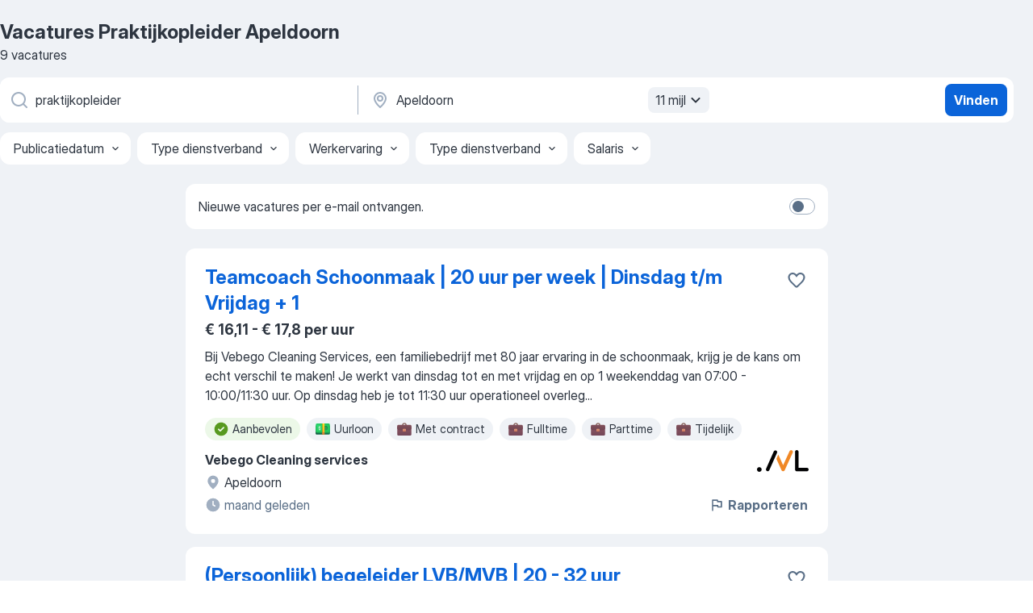

--- FILE ---
content_type: application/javascript; charset=UTF-8
request_url: https://nl.jooble.org/cdn-cgi/challenge-platform/h/b/scripts/jsd/d251aa49a8a3/main.js?
body_size: 7897
content:
window._cf_chl_opt={AKGCx8:'b'};~function(K6,Yc,YN,YV,YO,Ys,YU,YL,YE,K1){K6=m,function(z,Y,Kb,K5,K,J){for(Kb={z:496,Y:552,K:474,J:484,v:420,C:483,X:535,d:548,h:530,H:446},K5=m,K=z();!![];)try{if(J=-parseInt(K5(Kb.z))/1+-parseInt(K5(Kb.Y))/2+-parseInt(K5(Kb.K))/3*(parseInt(K5(Kb.J))/4)+parseInt(K5(Kb.v))/5*(parseInt(K5(Kb.C))/6)+parseInt(K5(Kb.X))/7*(parseInt(K5(Kb.d))/8)+parseInt(K5(Kb.h))/9+parseInt(K5(Kb.H))/10,J===Y)break;else K.push(K.shift())}catch(v){K.push(K.shift())}}(G,639190),Yc=this||self,YN=Yc[K6(531)],YV=function(Jp,Jd,JX,JC,Jv,K7,Y,K,J,C){return Jp={z:419,Y:433,K:405,J:510,v:437,C:349,X:501,d:415,h:452},Jd={z:338,Y:427,K:361,J:362,v:436,C:478,X:366,d:450,h:436,H:482,P:536,F:501,D:376,Z:533,i:427,n:377,e:544,Q:473,x:544,j:343,I:461,M:368,o:346,y:380,b:503,c:456,N:482,V:468,O:426,s:427},JX={z:442,Y:370},JC={z:499},Jv={z:442,Y:370,K:456,J:395,v:528,C:556,X:431,d:395,h:528,H:499,P:507,F:343,D:482,Z:404,i:482,n:421,e:437,Q:372,x:432,j:537,I:503,M:481,o:500,y:409,b:557,c:339,N:475,V:492,O:464,s:385,g:554,W:367,T:367,U:493,L:447,S:451,E:500,B:525,f:513,a:398,A:465,R:538,l:549,k:337,G0:452,G1:499,G2:460,G3:412,G4:343,G5:442,G6:427,G7:430,G8:504,G9:482,GG:427,Gm:352,Gz:395,Gu:528,GY:556,GK:338,GJ:499,Gv:482,GC:356,GX:366,Gd:482,Gp:511,Gh:353,GH:366,GP:450,GF:499,GD:338,GZ:412,Gi:378,Gq:524,Gn:482,Ge:544,GQ:512,Gx:435,Gj:380},K7=K6,Y={'ysfAT':K7(Jp.z),'favbI':function(X,d){return X+d},'UnSFz':function(X,d){return X+d},'UzMYt':function(X,d){return X+d},'MBgOZ':K7(Jp.Y),'kJDMm':K7(Jp.K),'iCMJq':K7(Jp.J),'mciuU':function(X,d){return d==X},'cwEDj':function(X,d){return X<d},'UHdlH':function(X,d){return X-d},'wAPdP':function(X,d){return X&d},'KurqO':function(X,d){return X(d)},'azNmM':K7(Jp.v),'tDzVi':function(X,d){return X|d},'BRaCZ':function(X,d){return X<<d},'NlTFg':function(X,d){return X<<d},'gjZuy':function(X,d){return d&X},'YRFTc':function(X,d){return X!==d},'PuxYy':function(X,d){return X>d},'vrJfT':function(X,d){return X<<d},'JpmCb':function(X,d){return X==d},'ptkoH':function(X,d){return X<d},'Dehvz':function(X,d){return X|d},'ojejd':function(X,d){return X(d)},'NCuLx':function(X,d){return d&X},'tDcKE':function(X,d){return d==X},'dnlLZ':function(X,d){return X(d)},'mleZE':function(X,d){return X<d},'wmSKE':function(X,d){return d|X},'rIsFF':K7(Jp.C),'drOdj':function(X,d){return d*X},'KWkNC':function(X,d){return d&X},'SlMvm':function(X,d){return d===X},'quOHu':K7(Jp.X),'mRdZU':function(X,d){return X>d},'knJHI':function(X,d){return X!=d},'MjXYV':function(X,d){return X<d},'btDWk':function(X,d){return X!=d},'Fuudi':function(X,d){return X&d},'EegUY':function(X,d){return X<d},'TexWK':function(X,d){return X+d},'lAfoV':function(X,d){return d==X}},K=String[K7(Jp.d)],J={'h':function(X,JY){return JY={z:423,Y:456},X==null?'':J.g(X,6,function(d,K8){return K8=m,Y[K8(JY.z)][K8(JY.Y)](d)})},'g':function(X,H,P,K9,F,D,Z,i,Q,x,j,I,M,o,y,N,V,O,W,T,U,L,S,E){if(K9=K7,Y[K9(Jv.z)](null,X))return'';for(D={},Z={},i='',Q=2,x=3,j=2,I=[],M=0,o=0,y=0;y<X[K9(Jv.Y)];y+=1)if(N=X[K9(Jv.K)](y),Object[K9(Jv.J)][K9(Jv.v)][K9(Jv.C)](D,N)||(D[N]=x++,Z[N]=!0),V=Y[K9(Jv.X)](i,N),Object[K9(Jv.J)][K9(Jv.v)][K9(Jv.C)](D,V))i=V;else{if(Object[K9(Jv.d)][K9(Jv.h)][K9(Jv.C)](Z,i)){if(256>i[K9(Jv.H)](0)){for(F=0;Y[K9(Jv.P)](F,j);M<<=1,Y[K9(Jv.z)](o,Y[K9(Jv.F)](H,1))?(o=0,I[K9(Jv.D)](P(M)),M=0):o++,F++);for(O=i[K9(Jv.H)](0),F=0;8>F;M=M<<1|Y[K9(Jv.Z)](O,1),o==H-1?(o=0,I[K9(Jv.i)](Y[K9(Jv.n)](P,M)),M=0):o++,O>>=1,F++);}else if(K9(Jv.e)!==Y[K9(Jv.Q)])W=P[K9(Jv.x)],T=Y[K9(Jv.j)](Y[K9(Jv.X)](Y[K9(Jv.I)](Y[K9(Jv.M)],F[K9(Jv.o)][K9(Jv.y)]),K9(Jv.b)),W.r)+Y[K9(Jv.c)],U=new D[(K9(Jv.N))](),U[K9(Jv.V)](K9(Jv.O),T),U[K9(Jv.s)]=2500,U[K9(Jv.g)]=function(){},L={},L[K9(Jv.W)]=Z[K9(Jv.o)][K9(Jv.T)],L[K9(Jv.U)]=i[K9(Jv.o)][K9(Jv.U)],L[K9(Jv.L)]=Q[K9(Jv.o)][K9(Jv.L)],L[K9(Jv.S)]=j[K9(Jv.E)][K9(Jv.B)],L[K9(Jv.f)]=Q,S=L,E={},E[K9(Jv.a)]=j,E[K9(Jv.A)]=S,E[K9(Jv.R)]=Y[K9(Jv.l)],U[K9(Jv.k)](x[K9(Jv.G0)](E));else{for(O=1,F=0;F<j;M=M<<1|O,H-1==o?(o=0,I[K9(Jv.D)](P(M)),M=0):o++,O=0,F++);for(O=i[K9(Jv.G1)](0),F=0;16>F;M=Y[K9(Jv.G2)](Y[K9(Jv.G3)](M,1),1&O),o==Y[K9(Jv.G4)](H,1)?(o=0,I[K9(Jv.i)](P(M)),M=0):o++,O>>=1,F++);}Q--,Y[K9(Jv.G5)](0,Q)&&(Q=Math[K9(Jv.G6)](2,j),j++),delete Z[i]}else for(O=D[i],F=0;F<j;M=Y[K9(Jv.G7)](M,1)|Y[K9(Jv.G8)](O,1),o==H-1?(o=0,I[K9(Jv.G9)](P(M)),M=0):o++,O>>=1,F++);i=(Q--,Q==0&&(Q=Math[K9(Jv.GG)](2,j),j++),D[V]=x++,String(N))}if(Y[K9(Jv.Gm)]('',i)){if(Object[K9(Jv.Gz)][K9(Jv.Gu)][K9(Jv.GY)](Z,i)){if(Y[K9(Jv.GK)](256,i[K9(Jv.GJ)](0))){for(F=0;F<j;M<<=1,o==H-1?(o=0,I[K9(Jv.Gv)](P(M)),M=0):o++,F++);for(O=i[K9(Jv.H)](0),F=0;8>F;M=Y[K9(Jv.GC)](M,1)|O&1.79,Y[K9(Jv.GX)](o,H-1)?(o=0,I[K9(Jv.Gd)](P(M)),M=0):o++,O>>=1,F++);}else{for(O=1,F=0;Y[K9(Jv.Gp)](F,j);M=Y[K9(Jv.Gh)](M<<1,O),Y[K9(Jv.GH)](o,H-1)?(o=0,I[K9(Jv.D)](Y[K9(Jv.GP)](P,M)),M=0):o++,O=0,F++);for(O=i[K9(Jv.GF)](0),F=0;Y[K9(Jv.GD)](16,F);M=Y[K9(Jv.GZ)](M,1)|Y[K9(Jv.Gi)](O,1),Y[K9(Jv.Gq)](o,H-1)?(o=0,I[K9(Jv.Gn)](P(M)),M=0):o++,O>>=1,F++);}Q--,0==Q&&(Q=Math[K9(Jv.G6)](2,j),j++),delete Z[i]}else for(O=D[i],F=0;F<j;M=Y[K9(Jv.Gh)](M<<1,O&1),H-1==o?(o=0,I[K9(Jv.Gd)](Y[K9(Jv.Ge)](P,M)),M=0):o++,O>>=1,F++);Q--,0==Q&&j++}for(O=2,F=0;Y[K9(Jv.GQ)](F,j);M=Y[K9(Jv.Gx)](Y[K9(Jv.GC)](M,1),Y[K9(Jv.G8)](O,1)),o==H-1?(o=0,I[K9(Jv.Gv)](P(M)),M=0):o++,O>>=1,F++);for(;;)if(M<<=1,H-1==o){I[K9(Jv.i)](P(M));break}else o++;return I[K9(Jv.Gj)]('')},'j':function(X,KG){return KG=K7,Y[KG(JX.z)](null,X)?'':Y[KG(JX.z)]('',X)?null:J.i(X[KG(JX.Y)],32768,function(d,Km){return Km=KG,X[Km(JC.z)](d)})},'i':function(X,H,P,Kz,F,D,Z,i,Q,x,j,I,M,o,y,N,W,V,O,s){for(Kz=K7,F=[],D=4,Z=4,i=3,Q=[],I=P(0),M=H,o=1,x=0;Y[Kz(Jd.z)](3,x);F[x]=x,x+=1);for(y=0,N=Math[Kz(Jd.Y)](2,2),j=1;j!=N;)for(V=Y[Kz(Jd.K)][Kz(Jd.J)]('|'),O=0;!![];){switch(V[O++]){case'0':y|=Y[Kz(Jd.v)](0<s?1:0,j);continue;case'1':M==0&&(M=H,I=P(o++));continue;case'2':M>>=1;continue;case'3':j<<=1;continue;case'4':s=I&M;continue}break}switch(y){case 0:for(y=0,N=Math[Kz(Jd.Y)](2,8),j=1;N!=j;s=M&I,M>>=1,M==0&&(M=H,I=P(o++)),y|=(0<s?1:0)*j,j<<=1);W=K(y);break;case 1:for(y=0,N=Math[Kz(Jd.Y)](2,16),j=1;N!=j;s=Y[Kz(Jd.C)](I,M),M>>=1,Y[Kz(Jd.X)](0,M)&&(M=H,I=Y[Kz(Jd.d)](P,o++)),y|=Y[Kz(Jd.h)](0<s?1:0,j),j<<=1);W=K(y);break;case 2:return''}for(x=F[3]=W,Q[Kz(Jd.H)](W);;)if(Y[Kz(Jd.P)](Kz(Jd.F),Y[Kz(Jd.D)])){if(Y[Kz(Jd.Z)](o,X))return'';for(y=0,N=Math[Kz(Jd.i)](2,i),j=1;Y[Kz(Jd.n)](j,N);s=M&I,M>>=1,M==0&&(M=H,I=Y[Kz(Jd.e)](P,o++)),y|=Y[Kz(Jd.h)](Y[Kz(Jd.Q)](0,s)?1:0,j),j<<=1);switch(W=y){case 0:for(y=0,N=Math[Kz(Jd.Y)](2,8),j=1;N!=j;s=I&M,M>>=1,0==M&&(M=H,I=P(o++)),y|=(0<s?1:0)*j,j<<=1);F[Z++]=Y[Kz(Jd.x)](K,y),W=Y[Kz(Jd.j)](Z,1),D--;break;case 1:for(y=0,N=Math[Kz(Jd.i)](2,16),j=1;Y[Kz(Jd.I)](j,N);s=Y[Kz(Jd.M)](I,M),M>>=1,Y[Kz(Jd.X)](0,M)&&(M=H,I=P(o++)),y|=(Y[Kz(Jd.o)](0,s)?1:0)*j,j<<=1);F[Z++]=K(y),W=Z-1,D--;break;case 2:return Q[Kz(Jd.y)]('')}if(0==D&&(D=Math[Kz(Jd.i)](2,i),i++),F[W])W=F[W];else if(W===Z)W=Y[Kz(Jd.b)](x,x[Kz(Jd.c)](0));else return null;Q[Kz(Jd.N)](W),F[Z++]=Y[Kz(Jd.V)](x,W[Kz(Jd.c)](0)),D--,x=W,Y[Kz(Jd.O)](0,D)&&(D=Math[Kz(Jd.s)](2,i),i++)}else return}},C={},C[K7(Jp.h)]=J.h,C}(),YO={},YO[K6(471)]='o',YO[K6(498)]='s',YO[K6(470)]='u',YO[K6(399)]='z',YO[K6(480)]='n',YO[K6(391)]='I',YO[K6(406)]='b',Ys=YO,Yc[K6(388)]=function(z,Y,K,J,Jb,Jy,Jo,KJ,C,h,H,P,F,D,Z){if(Jb={z:521,Y:347,K:375,J:551,v:443,C:502,X:551,d:443,h:384,H:522,P:438,F:384,D:522,Z:438,i:428,n:410,e:370,Q:347,x:434,j:392,I:495,M:523,o:469},Jy={z:358,Y:417,K:370,J:529,v:400},Jo={z:395,Y:528,K:556,J:482},KJ=K6,C={'ApHJj':function(i,Q){return i<Q},'JTLGh':function(i,Q){return i+Q},'ITyjj':function(i,Q){return i===Q},'AmqHt':function(i,Q){return i(Q)},'zZoLp':function(i,Q){return i===Q},'CLMgi':KJ(Jb.z),'HPmIt':function(i,Q){return i+Q},'ECdDu':function(i,Q,x){return i(Q,x)}},C[KJ(Jb.Y)](null,Y)||Y===void 0)return J;for(h=C[KJ(Jb.K)](YT,Y),z[KJ(Jb.J)][KJ(Jb.v)]&&(h=h[KJ(Jb.C)](z[KJ(Jb.X)][KJ(Jb.d)](Y))),h=z[KJ(Jb.h)][KJ(Jb.H)]&&z[KJ(Jb.P)]?z[KJ(Jb.F)][KJ(Jb.D)](new z[(KJ(Jb.Z))](h)):function(i,KC,Q){for(KC=KJ,i[KC(Jy.z)](),Q=0;C[KC(Jy.Y)](Q,i[KC(Jy.K)]);i[Q+1]===i[Q]?i[KC(Jy.J)](C[KC(Jy.v)](Q,1),1):Q+=1);return i}(h),H='nAsAaAb'.split('A'),H=H[KJ(Jb.i)][KJ(Jb.n)](H),P=0;P<h[KJ(Jb.e)];F=h[P],D=YW(z,Y,F),H(D)?(Z=C[KJ(Jb.Q)]('s',D)&&!z[KJ(Jb.x)](Y[F]),C[KJ(Jb.j)](C[KJ(Jb.I)],K+F)?X(C[KJ(Jb.M)](K,F),D):Z||X(K+F,Y[F])):C[KJ(Jb.o)](X,K+F,D),P++);return J;function X(i,Q,Kv){Kv=KJ,Object[Kv(Jo.z)][Kv(Jo.Y)][Kv(Jo.K)](J,Q)||(J[Q]=[]),J[Q][Kv(Jo.J)](i)}},YU=K6(487)[K6(362)](';'),YL=YU[K6(428)][K6(410)](YU),Yc[K6(445)]=function(z,Y,JW,Jg,KX,K,J,v,C,X){for(JW={z:467,Y:370,K:370,J:520,v:357,C:482,X:550},Jg={z:364,Y:439,K:394,J:482,v:499,C:508,X:369,d:482,h:422},KX=K6,K={'KNOll':function(h,H){return h==H},'NGWQA':function(h,H){return h>H},'JcJfu':function(h,H){return h-H},'onwMa':function(h,H){return h(H)},'ROpRT':function(h,H){return H!==h},'ocSau':function(h,H){return h===H}},J=Object[KX(JW.z)](Y),v=0;v<J[KX(JW.Y)];v++)if(C=J[v],'f'===C&&(C='N'),z[C]){for(X=0;X<Y[J[v]][KX(JW.K)];K[KX(JW.J)](-1,z[C][KX(JW.v)](Y[J[v]][X]))&&(YL(Y[J[v]][X])||z[C][KX(JW.C)]('o.'+Y[J[v]][X])),X++);}else z[C]=Y[J[v]][KX(JW.X)](function(h,Kd,P){if(Kd=KX,K[Kd(Jg.z)](Kd(Jg.Y),Kd(Jg.Y))){for(V=0;O<s;W<<=1,K[Kd(Jg.K)](T,U-1)?(L=0,S[Kd(Jg.J)](E(B)),C=0):Y++,g++);for(P=A[Kd(Jg.v)](0),R=0;K[Kd(Jg.C)](8,h);G0=1.45&P|G1<<1.96,G2==K[Kd(Jg.X)](G3,1)?(G4=0,G5[Kd(Jg.d)](K[Kd(Jg.h)](G6,G7)),G8=0):G9++,P>>=1,k++);}else return'o.'+h})},YE=null,K1=K0(),K3();function m(z,u,Y,K){return z=z-334,Y=G(),K=Y[z],K}function K2(J,v,vi,Kt,C,X,d,h,H,P,F,D,Z,i,n){if(vi={z:510,Y:454,K:334,J:534,v:371,C:362,X:385,d:336,h:336,H:433,P:500,F:409,D:557,Z:405,i:367,n:500,e:367,Q:493,x:500,j:447,I:500,M:447,o:451,y:500,b:525,c:513,N:492,V:464,O:554,s:398,g:465,W:538,T:418,U:337,L:452,S:432,E:475},Kt=K6,C={'KxdSB':function(Q,x){return Q(x)},'hrUra':function(Q,j){return Q+j},'rVoue':Kt(vi.z)},!C[Kt(vi.Y)](YA,0))return![];d=(X={},X[Kt(vi.K)]=J,X[Kt(vi.J)]=v,X);try{for(h=Kt(vi.v)[Kt(vi.C)]('|'),H=0;!![];){switch(h[H++]){case'0':n[Kt(vi.X)]=2500;continue;case'1':P=C[Kt(vi.d)](C[Kt(vi.h)](Kt(vi.H),Yc[Kt(vi.P)][Kt(vi.F)]),Kt(vi.D))+i.r+Kt(vi.Z);continue;case'2':D=(F={},F[Kt(vi.i)]=Yc[Kt(vi.n)][Kt(vi.e)],F[Kt(vi.Q)]=Yc[Kt(vi.x)][Kt(vi.Q)],F[Kt(vi.j)]=Yc[Kt(vi.I)][Kt(vi.M)],F[Kt(vi.o)]=Yc[Kt(vi.y)][Kt(vi.b)],F[Kt(vi.c)]=K1,F);continue;case'3':n[Kt(vi.N)](Kt(vi.V),P);continue;case'4':n[Kt(vi.O)]=function(){};continue;case'5':Z={},Z[Kt(vi.s)]=d,Z[Kt(vi.g)]=D,Z[Kt(vi.W)]=C[Kt(vi.T)],n[Kt(vi.U)](YV[Kt(vi.L)](Z));continue;case'6':i=Yc[Kt(vi.S)];continue;case'7':n=new Yc[(Kt(vi.E))]();continue}break}}catch(Q){}}function G(vo){return vo='navigator,YRFTc,Dehvz,YGLMi,boFLd,vrJfT,indexOf,sort,appendChild,toString,rIsFF,split,style,ROpRT,onload,JpmCb,CnwA5,Fuudi,JcJfu,length,6|1|7|3|0|4|2|5,azNmM,parent,inwwG,AmqHt,quOHu,knJHI,NCuLx,qKTdb,join,Function,error on cf_chl_props,RKikF,Array,timeout,CZJJY,isArray,pRIb1,body,dNovV,bigint,zZoLp,dqpLK,KNOll,prototype,getPrototypeOf,[native code],errorInfoObject,symbol,JTLGh,RwwMA,clientInformation,WFOQx,wAPdP,/invisible/jsd,boolean,onerror,gBQWi,AKGCx8,bind,hFSNF,BRaCZ,mEkhG,now,fromCharCode,MzwUP,ApHJj,rVoue,tb-48ycPkJDFng+GKdwi9BfOZWXSQ7op2q1UmAzavu0jVME5RrlIH6e3YxsN$CLhT,815yWvkyk,KurqO,onwMa,ysfAT,random,OycrJ,lAfoV,pow,includes,xxHDP,NlTFg,UnSFz,__CF$cv$params,/cdn-cgi/challenge-platform/h/,isNaN,wmSKE,drOdj,lywOH,Set,bRUiW,DOMContentLoaded,ndlVq,mciuU,getOwnPropertyNames,error,rxvNi8,6923460BadWyo,LRmiB4,xhr-error,contentWindow,ojejd,pkLOA2,IGQV,EPuOB,KxdSB,NcJkr,charAt,success,detail,event,tDzVi,btDWk,nGpVN,miTGN,POST,chctx,contentDocument,keys,TexWK,ECdDu,undefined,object,iKpyu,MjXYV,2963154lOEPck,XMLHttpRequest,CbLIW,cloudflare-invisible,KWkNC,http-code:,number,MBgOZ,push,26370KqzPiN,4KYnfcI,JBxrH,stringify,_cf_chl_opt;JJgc4;PJAn2;kJOnV9;IWJi4;OHeaY1;DqMg0;FKmRv9;LpvFx1;cAdz2;PqBHf2;nFZCC5;ddwW5;pRIb1;rxvNi8;RrrrA2;erHi9,oRIPv,UBHqA,readyState,xQYai,open,SSTpq3,fgWYF,CLMgi,1069455ZIpyHy,log,string,charCodeAt,_cf_chl_opt,yIXqd,concat,UzMYt,gjZuy,api,RgkLs,cwEDj,NGWQA,iframe,jsd,ptkoH,mleZE,JBxy9,onreadystatechange,location,removeChild,FgkcK,postMessage,eAxWY,ocSau,d.cookie,from,HPmIt,tDcKE,aUjz8,gHoQw,xlcbk,hasOwnProperty,splice,10948212FsImth,document,HqFow,mRdZU,TYlZ6,70hzTXCN,SlMvm,favbI,source,ucRWn,UghTs,randomUUID,floor,createElement,dnlLZ,sid,function,Yjidd,256264dLFKUa,iCMJq,map,Object,498332CLeGbw,tabIndex,ontimeout,display: none,call,/b/ov1/0.6953549855865511:1768550904:UxH3BdXgAieI2Mkzd2xMoqAw7BbTu0NZejdv2K3_MOY/,catch,AdeF3,kwukD,hrUra,send,PuxYy,kJDMm,MwGzc,oBXIi,status,UHdlH,href,/jsd/oneshot/d251aa49a8a3/0.6953549855865511:1768550904:UxH3BdXgAieI2Mkzd2xMoqAw7BbTu0NZejdv2K3_MOY/,EegUY,ITyjj,addEventListener,4|2|1|0|3,loading'.split(','),G=function(){return vo},G()}function Ya(v3,v2,KD,z,Y){if(v3={z:386,Y:540,K:491,J:335},v2={z:386},KD=K6,z={'CZJJY':function(K){return K()},'UghTs':function(K,J){return J===K},'xQYai':function(K,J){return K(J)},'kwukD':function(K,J,v){return K(J,v)}},Y=z[KD(v3.z)](Yw),z[KD(v3.Y)](Y,null))return;YE=(YE&&z[KD(v3.K)](clearTimeout,YE),z[KD(v3.J)](setTimeout,function(KZ){KZ=KD,z[KZ(v2.z)](YB)},1e3*Y))}function YR(v7,Kq,z,Y){return v7={z:432,Y:542,K:526},Kq=K6,z={'gHoQw':function(K,J){return K(J)}},Y=Yc[Kq(v7.z)],Math[Kq(v7.Y)](+z[Kq(v7.K)](atob,Y.t))}function YT(Y,Jn,KK,K,J,v){for(Jn={z:519,Y:519,K:502,J:467,v:396},KK=K6,K={},K[KK(Jn.z)]=function(C,X){return C!==X},J=K,v=[];J[KK(Jn.Y)](null,Y);v=v[KK(Jn.K)](Object[KK(Jn.J)](Y)),Y=Object[KK(Jn.v)](Y));return v}function YB(z,JB,JE,Kh,Y,K){JB={z:546,Y:413,K:382},JE={z:462,Y:527,K:401},Kh=K6,Y={'nGpVN':Kh(JB.z),'xlcbk':function(J,v){return J(v)},'RwwMA':function(J){return J()},'mEkhG':function(J,v,C){return J(v,C)}},K=YS(),Y[Kh(JB.Y)](Yk,K.r,function(J,KH){KH=Kh,typeof z===Y[KH(JE.z)]&&Y[KH(JE.Y)](z,J),Y[KH(JE.K)](Ya)}),K.e&&Y[Kh(JB.Y)](K2,Kh(JB.K),K.e)}function K4(J,v,vM,Ky,C,X,d,h){if(vM={z:453,Y:539,K:457,J:403,v:477,C:505,X:539,d:538,h:403,H:545,P:459,F:457,D:373,Z:518,i:545,n:459,e:444,Q:458},Ky=K6,C={},C[Ky(vM.z)]=function(H,P){return H===P},C[Ky(vM.Y)]=Ky(vM.K),C[Ky(vM.J)]=Ky(vM.v),X=C,!J[Ky(vM.C)])return;X[Ky(vM.z)](v,X[Ky(vM.X)])?(d={},d[Ky(vM.d)]=X[Ky(vM.h)],d[Ky(vM.H)]=J.r,d[Ky(vM.P)]=Ky(vM.F),Yc[Ky(vM.D)][Ky(vM.Z)](d,'*')):(h={},h[Ky(vM.d)]=X[Ky(vM.h)],h[Ky(vM.i)]=J.r,h[Ky(vM.n)]=Ky(vM.e),h[Ky(vM.Q)]=v,Yc[Ky(vM.D)][Ky(vM.Z)](h,'*'))}function Yf(JR,KF,z){return JR={z:374,Y:517},KF=K6,z={'inwwG':function(Y,K){return K!==Y},'FgkcK':function(Y){return Y()}},z[KF(JR.z)](z[KF(JR.Y)](Yw),null)}function K3(vI,vj,KM,z,Y,K,J,v){if(vI={z:350,Y:432,K:490,J:354,v:355,C:348,X:440,d:514},vj={z:489,Y:490,K:354,J:514},KM=K6,z={'UBHqA':function(C,X){return X!==C},'YGLMi':KM(vI.z),'boFLd':function(C){return C()}},Y=Yc[KM(vI.Y)],!Y)return;if(!Yl())return;(K=![],J=function(){if(!K){if(K=!![],!Yl())return;YB(function(C){K4(Y,C)})}},YN[KM(vI.K)]!==z[KM(vI.J)])?z[KM(vI.v)](J):Yc[KM(vI.C)]?YN[KM(vI.C)](KM(vI.X),J):(v=YN[KM(vI.d)]||function(){},YN[KM(vI.d)]=function(Ko){Ko=KM,v(),z[Ko(vj.z)](YN[Ko(vj.Y)],z[Ko(vj.K)])&&(YN[Ko(vj.J)]=v,J())})}function Yk(z,Y,vH,vh,vp,vd,Ke,K,J,v,C){vH={z:345,Y:432,K:497,J:500,v:475,C:492,X:464,d:455,h:433,H:409,P:416,F:505,D:385,Z:554,i:365,n:407,e:463,Q:515,x:344,j:505,I:337,M:452,o:486},vh={z:393,Y:448},vp={z:547,Y:342,K:441,J:342,v:457,C:532,X:494,d:479,h:342},vd={z:383,Y:385},Ke=K6,K={'RKikF':function(X,d){return X(d)},'Yjidd':function(X,d){return X>=d},'ndlVq':function(X,d){return X<d},'HqFow':function(X,d){return X(d)},'fgWYF':function(X,d){return X+d},'dqpLK':function(X,d){return X(d)},'NcJkr':function(X,d){return X+d},'MzwUP':Ke(vH.z),'miTGN':function(X){return X()}},J=Yc[Ke(vH.Y)],console[Ke(vH.K)](Yc[Ke(vH.J)]),v=new Yc[(Ke(vH.v))](),v[Ke(vH.C)](Ke(vH.X),K[Ke(vH.d)](Ke(vH.h)+Yc[Ke(vH.J)][Ke(vH.H)],K[Ke(vH.P)])+J.r),J[Ke(vH.F)]&&(v[Ke(vH.D)]=5e3,v[Ke(vH.Z)]=function(KQ){KQ=Ke,K[KQ(vd.z)](Y,KQ(vd.Y))}),v[Ke(vH.i)]=function(Kx){Kx=Ke,K[Kx(vp.z)](v[Kx(vp.Y)],200)&&K[Kx(vp.K)](v[Kx(vp.J)],300)?Y(Kx(vp.v)):K[Kx(vp.C)](Y,K[Kx(vp.X)](Kx(vp.d),v[Kx(vp.h)]))},v[Ke(vH.n)]=function(Kj){Kj=Ke,K[Kj(vh.z)](Y,Kj(vh.Y))},C={'t':K[Ke(vH.e)](YR),'lhr':YN[Ke(vH.Q)]&&YN[Ke(vH.Q)][Ke(vH.x)]?YN[Ke(vH.Q)][Ke(vH.x)]:'','api':J[Ke(vH.j)]?!![]:![],'c':Yf(),'payload':z},v[Ke(vH.I)](YV[Ke(vH.M)](JSON[Ke(vH.o)](C)))}function K0(vP,KI){return vP={z:541},KI=K6,crypto&&crypto[KI(vP.z)]?crypto[KI(vP.z)]():''}function Yw(Jf,KP,Y,K,J,v){return Jf={z:488,Y:480,K:425,J:432,v:425},KP=K6,Y={},Y[KP(Jf.z)]=KP(Jf.Y),Y[KP(Jf.K)]=function(C,X){return C<X},K=Y,J=Yc[KP(Jf.J)],!J?null:(v=J.i,typeof v!==K[KP(Jf.z)]||K[KP(Jf.v)](v,30))?null:v}function YA(Y,v5,Ki,K,J){return v5={z:429,Y:429,K:424},Ki=K6,K={},K[Ki(v5.z)]=function(v,C){return v<C},J=K,J[Ki(v5.Y)](Math[Ki(v5.K)](),Y)}function YW(z,Y,K,Ji,KY,J,C,X){J=(Ji={z:471,Y:546,K:390,J:340,v:472,C:558,X:384,d:387,h:384,H:379,P:340,F:408},KY=K6,{'dNovV':KY(Ji.z),'MwGzc':function(h,H){return H==h},'iKpyu':KY(Ji.Y),'qKTdb':function(h,H){return h===H},'gBQWi':function(h,H,P){return h(H,P)}});try{C=Y[K]}catch(h){return'i'}if(C==null)return C===void 0?'u':'x';if(J[KY(Ji.K)]==typeof C)try{if(J[KY(Ji.J)](J[KY(Ji.v)],typeof C[KY(Ji.C)]))return C[KY(Ji.C)](function(){}),'p'}catch(H){}return z[KY(Ji.X)][KY(Ji.d)](C)?'a':C===z[KY(Ji.h)]?'D':J[KY(Ji.H)](!0,C)?'T':!1===C?'F':(X=typeof C,J[KY(Ji.P)](J[KY(Ji.v)],X)?J[KY(Ji.F)](Yg,z,C)?'N':'f':Ys[X]||'?')}function Yl(vm,Kn,Y,K,J,v,C){return vm={z:506,Y:341,K:411,J:542,v:414,C:341,X:411},Kn=K6,Y={},Y[Kn(vm.z)]=function(X,d){return X/d},Y[Kn(vm.Y)]=function(X,d){return X>d},Y[Kn(vm.K)]=function(X,d){return X-d},K=Y,J=3600,v=YR(),C=Math[Kn(vm.J)](K[Kn(vm.z)](Date[Kn(vm.v)](),1e3)),K[Kn(vm.C)](K[Kn(vm.X)](C,v),J)?![]:!![]}function Yg(Y,K,JH,Ku,J,v){return JH={z:476,Y:381,K:395,J:360,v:556,C:357,X:397},Ku=K6,J={},J[Ku(JH.z)]=function(C,X){return C instanceof X},v=J,v[Ku(JH.z)](K,Y[Ku(JH.Y)])&&0<Y[Ku(JH.Y)][Ku(JH.K)][Ku(JH.J)][Ku(JH.v)](K)[Ku(JH.C)](Ku(JH.X))}function YS(JT,Kp,J,v,C,X,d,h,H){v=(JT={z:485,Y:351,K:543,J:509,v:363,C:555,X:553,d:389,h:359,H:449,P:402,F:485,D:466,Z:516},Kp=K6,J={},J[Kp(JT.z)]=Kp(JT.Y),J);try{return C=YN[Kp(JT.K)](Kp(JT.J)),C[Kp(JT.v)]=Kp(JT.C),C[Kp(JT.X)]='-1',YN[Kp(JT.d)][Kp(JT.h)](C),X=C[Kp(JT.H)],d={},d=pRIb1(X,X,'',d),d=pRIb1(X,X[Kp(JT.P)]||X[v[Kp(JT.F)]],'n.',d),d=pRIb1(X,C[Kp(JT.D)],'d.',d),YN[Kp(JT.d)][Kp(JT.Z)](C),h={},h.r=d,h.e=null,h}catch(P){return H={},H.r={},H.e=P,H}}}()